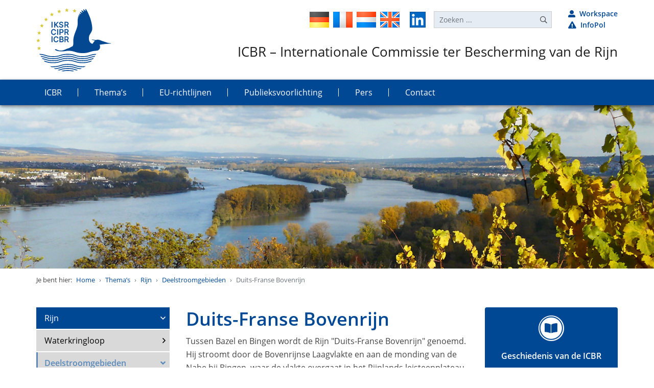

--- FILE ---
content_type: text/css; charset=utf-8
request_url: https://www.iksr.org/typo3temp/assets/compressed/dkdocmanagement2018-68ec8afee41f0ea1fbfb17be59684779.css?1740828942
body_size: 1301
content:
.tx-dkdocmanagement2018 table{border-collapse:separate;border-spacing:10px;}.tx-dkdocmanagement2018 table th{font-weight:bold;}.tx-dkdocmanagement2018 table td{vertical-align:top;}.tx-dkdocmanagement2018-frontend1-download{border-collapse:collapse;margin:0 32px;}.tx-dkdocmanagement2018-frontend1-download table.downloadtoolTable{border-collapse:collapse;margin:32px 0;width:auto;}.tx-dkdocmanagement2018-frontend1-download table.downloadtoolTable th{vertical-align:top;font-weight:bold;}.tx-dkdocmanagement2018-frontend1-download table.downloadtoolTable td{vertical-align:top;padding:2px 0 2px 8px;}.tx-dkdocmanagement2018-frontend1-download table.downloadtoolTable td.td_file-size{text-align:right;padding-left:32px;}.tx-dkdocmanagement2018-frontend1-download .recentLinks,.tx-dkdocmanagement2018-frontend1-download .muchFiles,.tx-dkdocmanagement2018-frontend1-download .nextFiles,.tx-dkdocmanagement2018-frontend1-download .download_user-msg{margin-top:16px;:}.tx-dkdocmanagement2018-frontend1-download .download_user-msg{background-color:#ffff66;border:1px solid #999999;border-radius:6px;font-size:1.1em;padding:8px 16px;display:inline-block;}.taRight{text-align:right;}.taCenter{text-align:center;}.tx-dkdocmanagement2018-frontend2-listReports .reportTableRow{padding:4px 0;}.tx-dkdocmanagement2018-frontend2-listReports .reportTableRow.rpHeadline{background:#f0f0ff;font-weight:600;font-size:1.1em;}.tx-dkdocmanagement2018-frontend2-listReports .bbottom{border-bottom:1px solid #e0e0e0;}.tx-dkdocmanagement2018-frontend2-listReports .reportTableRow .reportTablefileCont .filelinks .oneFileAll{margin:8px 0;}.tx-dkdocmanagement2018-frontend2-listReports .reportTableNumber{padding:4px 8px;font-size:1.2em;font-weight:600;}.tx-dkdocmanagement2018-frontend2-listReports .fileLang{width:30px;height:30px;float:left;}.tx-dkdocmanagement2018-frontend2-listReports .fileLangde{background:url('/typo3conf/ext/dkdocmanagement2018/Resources/Public/Images/DE.png') 0 3px no-repeat;}.tx-dkdocmanagement2018-frontend2-listReports .fileLangfr{background:url('/typo3conf/ext/dkdocmanagement2018/Resources/Public/Images/FR.png') 0 3px no-repeat;}.tx-dkdocmanagement2018-frontend2-listReports .fileLangnl{background:url('/typo3conf/ext/dkdocmanagement2018/Resources/Public/Images/NL.png') 0 3px no-repeat;}.tx-dkdocmanagement2018-frontend2-listReports .fileLangen{background:url('/typo3conf/ext/dkdocmanagement2018/Resources/Public/Images/GB.png') 0 3px no-repeat;}.tx-dkdocmanagement2018-frontend2-listReports .reportTableFileAlt .filecont{margin-left:32px;}.tx-dkdocmanagement2018-frontend2-listReports .reportTableFileAlt .fileSize{float:right;text-align:right;font-weight:normal;}.tx-dkdocmanagement2018-frontend2-listReports .reportTableFileAlt .fileDate{float:left;width:5.714em;font-weight:normal;}.tx-dkdocmanagement2018-frontend2-listReports .reportTableFileAlt .oneFile{background-color:#ffffff;border:1px solid #cad5e3;border-radius:0;min-height:40px;padding:4px 8px;overflow:hidden;margin:4px 0;font-size:0.9rem;}.tx-dkdocmanagement2018-frontend2-listReports .reportTableFileAlt .oneFile:hover{background-color:#f8f8f8;border:1px solid #415c7b;}.tx-dkdocmanagement2018-frontend2-listReports .reportTableFileAlt a.filename-list-wrap{color:#000000;}.tx-dkdocmanagement2018-frontend2-listReports .reportTableFileAlt a.filename-list-wrap:hover{text-decoration:none;}.tx-dkdocmanagement2018-frontend3 a.filename-list-wrap{color:inherit;text-decoration:none;font-weight:normal;}.tx-dkdocmanagement2018-frontend3 .fileAbstract{margin-bottom:12px;}.tx-dkdocmanagement2018-frontend3 .fileAuthorIsbn{margin-bottom:12px;font-size:0.9rem;}.tx-dkdocmanagement2018-frontend3 .fileTitle2{font-size:1.2em;margin-bottom:12px;font-weight:600;}.tx-dkdocmanagement2018 .tx-dkdocmanagement2018-frontend3 .filelinks .fileTitle,.tx-dkdocmanagement2018 .tx-dkdocmanagement2018-frontend1 .filelinks .fileTitle,.tx-dkdocmanagement2018 .tx-dkdocmanagement2018-frontend2 .filelinks .fileTitle{line-height:140%;font-weight:600;font-size:1.2em;}.tx-dkdocmanagement2018-frontend3 .filePages{font-size:0.9rem;}.tx-dkdocmanagement2018 .tx-dkdocmanagement2018-frontend3 .oneDocumentNew .filelinks .fileDescription{font-weight:600;font-size:1rem;}.tx-dkdocmanagement2018-frontend3 .fileProperties{margin-left:48px;}.tx-dkdocmanagement2018-frontend3 .filelinks .fileDate2,.tx-dkdocmanagement2018-frontend3 .filelinks .fileSize2,.tx-dkdocmanagement2018-frontend2 .filelinks .fileSize2{font-size:0.9rem;}.tx-dkdocmanagement2018-frontend3 .filelinks .oneFileAll,.tx-dkdocmanagement2018-frontend1 .filelinks .oneFileAll,.tx-dkdocmanagement2018-frontend2 .filelinks .oneFileAll{margin-bottom:8px;font-size:0.9rem;}.tx-dkdocmanagement2018-frontend3 .filelinks .oneFile,.tx-dkdocmanagement2018-frontend1 .filelinks .oneFile,.tx-dkdocmanagement2018-frontend2 .filelinks .oneFile{border-radius:0;}.tx-dkdocmanagement2018-frontend3 .filelinks .oneFile:hover,.tx-dkdocmanagement2018-frontend1 .filelinks .oneFile:hover,.tx-dkdocmanagement2018-frontend2 .filelinks .oneFile:hover{background-color:#f8f8f8;}.tx-dkdocmanagement2018-frontend3 .filelinks .oneFileAbstract,.tx-dkdocmanagement2018-frontend1 .filelinks .oneFileAbstract{padding:4px 8px;background-color:#ffffff;background-image:none;margin-left:88px;border-left:1px solid #e0e0e0;border-right:1px solid #e0e0e0;border-bottom:1px solid #e0e0e0;border-radius:0;max-height:126px;overflow-x:hidden;overflow-y:scroll;}.tx-dkdocmanagement2018-frontend3 .oneDocumentNew{border:1px solid #e0e0e0;margin-bottom:8px;padding:12px 16px 12px;overflow:hidden;}.tx-dkdocmanagement2018-frontend3 .oneDocumentNew img.decoImage{border:1px solid #cccccc;width:auto;height:auto;margin:0 0 0 auto;}.tx-dkdocmanagement2018-frontend3 a.filename-list-wrap:hover .oneDocumentNew{background-color:#f8f8f8;border:1px solid #415c7b;}.tx-dkdocmanagement2018-frontend3 .oneDocumentNew .imageCol{padding-right:0;text-align:right;}.tx-dkdocmanagement2018-frontend3 .filelinks .oneFile .filecont{margin-left:48px;}.tx-dkdocmanagement2018-frontend3 .filelinks .oneFile.dummy{background-color:transparent;background-image:none;border:1px solid #cad5e3;}.tx-dkdocmanagement2018-frontend3 .filelinks .oneFile.dummy:hover{background-color:transparent;background-image:none;border:1px solid #cad5e3;}.tx-dkdocmanagement2018 .page-navigation{border-top:1px solid #d8d8d8;border-bottom:1px solid #d8d8d8;margin:16px 0;padding:6px 0;}.tx-dkdocmanagement2018 .page-navigation .inner-navigation{min-height:30px;}.tx-dkdocmanagement2018 .page-navigation ul{display:inline-block;float:right;padding:0;}.tx-dkdocmanagement2018 .page-navigation div.pageWord{padding:5px 8px;font-weight:600;}.tx-dkdocmanagement2018 .page-navigation ul li{float:left;margin-left:3px;list-style-position:outside;list-style-type:none;}.tx-dkdocmanagement2018 .page-navigation ul li a{display:inline-block;font-size:1em;padding:4px 8px;border:1px solid #e8e8e8;color:#444444;border-radius:0;}.tx-dkdocmanagement2018 .page-navigation ul li .currentPage{display:inline-block;font-size:1em;padding:4px 8px;border:1px solid #cccccc;color:#000000;border-radius:0;background-color:#E6E9FF;}.tx-dkdocmanagement2018 .page-navigation ul li a:hover{text-decoration:none;background-color:#f8f8f8;border:1px solid #cccccc;color:#000000;}.tx-dkdocmanagement2018 .page-navigation ul li .points{display:inline-block;font-size:1.1em;padding:4px 8px;color:#444444;}@media all and (max-width:767px){.tx-dkdocmanagement2018-frontend3 .oneDocumentNew .imageCol{padding-right:15px;text-align:left;}.tx-dkdocmanagement2018-frontend3 .oneDocumentNew img.decoImage{margin:0 auto 16px 0;}}


--- FILE ---
content_type: application/javascript; charset=utf-8
request_url: https://www.iksr.org/typo3temp/assets/compressed/Mainnav.min-919c00260a73c9bc6ca64ec5e209f304.js?1740828942
body_size: 179
content:
$(document).ready((function(){var menuitems_level2=$("ul.level-2").children("li");var menuitems_level3=$("ul.level-3").children("li");var init=function(level){switch(level){default:init(2);break;case 2:$(".menu-content-2").hide();$(".menu-content-3").hide();$(".contentcontainer .menu-content-2:first-child").show();break;case 3:$(".menu-content-3").hide();$(".contentcontainer .menu-content-3:first-child").show();break}};$("ul.level-1 > li > a").on("mouseover",(function(){init()}));$("ul.level-2 > li > a").on("mouseover",(function(){}));$("ul.level-3 > li > a").on("mouseover",(function(){}));$.each(menuitems_level2,(function(){$(this).on("mouseover",(function(){var menuitem=$(this).data("menuitem");$(".menu-content-2").hide();$(".menu-content-3").hide();$('*[data-menucontent="'+menuitem+'"]').show()}))}));$.each(menuitems_level3,(function(){$(this).on("mouseover",(function(){var menuitem=$(this).data("menuitem");$(".menu-content-3").hide();$('*[data-menucontent="'+menuitem+'"]').show()}))}));init()}));